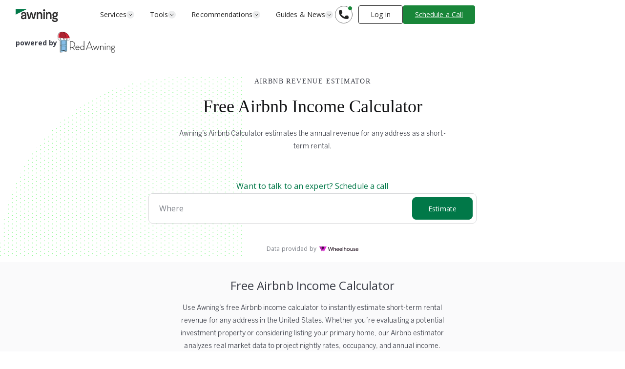

--- FILE ---
content_type: text/html; charset=utf-8
request_url: https://www.google.com/recaptcha/enterprise/anchor?ar=1&k=6LdGZJsoAAAAAIwMJHRwqiAHA6A_6ZP6bTYpbgSX&co=aHR0cHM6Ly9hd25pbmcuY29tOjQ0Mw..&hl=en&v=N67nZn4AqZkNcbeMu4prBgzg&size=invisible&badge=inline&anchor-ms=20000&execute-ms=30000&cb=m2wucr34pen9
body_size: 48858
content:
<!DOCTYPE HTML><html dir="ltr" lang="en"><head><meta http-equiv="Content-Type" content="text/html; charset=UTF-8">
<meta http-equiv="X-UA-Compatible" content="IE=edge">
<title>reCAPTCHA</title>
<style type="text/css">
/* cyrillic-ext */
@font-face {
  font-family: 'Roboto';
  font-style: normal;
  font-weight: 400;
  font-stretch: 100%;
  src: url(//fonts.gstatic.com/s/roboto/v48/KFO7CnqEu92Fr1ME7kSn66aGLdTylUAMa3GUBHMdazTgWw.woff2) format('woff2');
  unicode-range: U+0460-052F, U+1C80-1C8A, U+20B4, U+2DE0-2DFF, U+A640-A69F, U+FE2E-FE2F;
}
/* cyrillic */
@font-face {
  font-family: 'Roboto';
  font-style: normal;
  font-weight: 400;
  font-stretch: 100%;
  src: url(//fonts.gstatic.com/s/roboto/v48/KFO7CnqEu92Fr1ME7kSn66aGLdTylUAMa3iUBHMdazTgWw.woff2) format('woff2');
  unicode-range: U+0301, U+0400-045F, U+0490-0491, U+04B0-04B1, U+2116;
}
/* greek-ext */
@font-face {
  font-family: 'Roboto';
  font-style: normal;
  font-weight: 400;
  font-stretch: 100%;
  src: url(//fonts.gstatic.com/s/roboto/v48/KFO7CnqEu92Fr1ME7kSn66aGLdTylUAMa3CUBHMdazTgWw.woff2) format('woff2');
  unicode-range: U+1F00-1FFF;
}
/* greek */
@font-face {
  font-family: 'Roboto';
  font-style: normal;
  font-weight: 400;
  font-stretch: 100%;
  src: url(//fonts.gstatic.com/s/roboto/v48/KFO7CnqEu92Fr1ME7kSn66aGLdTylUAMa3-UBHMdazTgWw.woff2) format('woff2');
  unicode-range: U+0370-0377, U+037A-037F, U+0384-038A, U+038C, U+038E-03A1, U+03A3-03FF;
}
/* math */
@font-face {
  font-family: 'Roboto';
  font-style: normal;
  font-weight: 400;
  font-stretch: 100%;
  src: url(//fonts.gstatic.com/s/roboto/v48/KFO7CnqEu92Fr1ME7kSn66aGLdTylUAMawCUBHMdazTgWw.woff2) format('woff2');
  unicode-range: U+0302-0303, U+0305, U+0307-0308, U+0310, U+0312, U+0315, U+031A, U+0326-0327, U+032C, U+032F-0330, U+0332-0333, U+0338, U+033A, U+0346, U+034D, U+0391-03A1, U+03A3-03A9, U+03B1-03C9, U+03D1, U+03D5-03D6, U+03F0-03F1, U+03F4-03F5, U+2016-2017, U+2034-2038, U+203C, U+2040, U+2043, U+2047, U+2050, U+2057, U+205F, U+2070-2071, U+2074-208E, U+2090-209C, U+20D0-20DC, U+20E1, U+20E5-20EF, U+2100-2112, U+2114-2115, U+2117-2121, U+2123-214F, U+2190, U+2192, U+2194-21AE, U+21B0-21E5, U+21F1-21F2, U+21F4-2211, U+2213-2214, U+2216-22FF, U+2308-230B, U+2310, U+2319, U+231C-2321, U+2336-237A, U+237C, U+2395, U+239B-23B7, U+23D0, U+23DC-23E1, U+2474-2475, U+25AF, U+25B3, U+25B7, U+25BD, U+25C1, U+25CA, U+25CC, U+25FB, U+266D-266F, U+27C0-27FF, U+2900-2AFF, U+2B0E-2B11, U+2B30-2B4C, U+2BFE, U+3030, U+FF5B, U+FF5D, U+1D400-1D7FF, U+1EE00-1EEFF;
}
/* symbols */
@font-face {
  font-family: 'Roboto';
  font-style: normal;
  font-weight: 400;
  font-stretch: 100%;
  src: url(//fonts.gstatic.com/s/roboto/v48/KFO7CnqEu92Fr1ME7kSn66aGLdTylUAMaxKUBHMdazTgWw.woff2) format('woff2');
  unicode-range: U+0001-000C, U+000E-001F, U+007F-009F, U+20DD-20E0, U+20E2-20E4, U+2150-218F, U+2190, U+2192, U+2194-2199, U+21AF, U+21E6-21F0, U+21F3, U+2218-2219, U+2299, U+22C4-22C6, U+2300-243F, U+2440-244A, U+2460-24FF, U+25A0-27BF, U+2800-28FF, U+2921-2922, U+2981, U+29BF, U+29EB, U+2B00-2BFF, U+4DC0-4DFF, U+FFF9-FFFB, U+10140-1018E, U+10190-1019C, U+101A0, U+101D0-101FD, U+102E0-102FB, U+10E60-10E7E, U+1D2C0-1D2D3, U+1D2E0-1D37F, U+1F000-1F0FF, U+1F100-1F1AD, U+1F1E6-1F1FF, U+1F30D-1F30F, U+1F315, U+1F31C, U+1F31E, U+1F320-1F32C, U+1F336, U+1F378, U+1F37D, U+1F382, U+1F393-1F39F, U+1F3A7-1F3A8, U+1F3AC-1F3AF, U+1F3C2, U+1F3C4-1F3C6, U+1F3CA-1F3CE, U+1F3D4-1F3E0, U+1F3ED, U+1F3F1-1F3F3, U+1F3F5-1F3F7, U+1F408, U+1F415, U+1F41F, U+1F426, U+1F43F, U+1F441-1F442, U+1F444, U+1F446-1F449, U+1F44C-1F44E, U+1F453, U+1F46A, U+1F47D, U+1F4A3, U+1F4B0, U+1F4B3, U+1F4B9, U+1F4BB, U+1F4BF, U+1F4C8-1F4CB, U+1F4D6, U+1F4DA, U+1F4DF, U+1F4E3-1F4E6, U+1F4EA-1F4ED, U+1F4F7, U+1F4F9-1F4FB, U+1F4FD-1F4FE, U+1F503, U+1F507-1F50B, U+1F50D, U+1F512-1F513, U+1F53E-1F54A, U+1F54F-1F5FA, U+1F610, U+1F650-1F67F, U+1F687, U+1F68D, U+1F691, U+1F694, U+1F698, U+1F6AD, U+1F6B2, U+1F6B9-1F6BA, U+1F6BC, U+1F6C6-1F6CF, U+1F6D3-1F6D7, U+1F6E0-1F6EA, U+1F6F0-1F6F3, U+1F6F7-1F6FC, U+1F700-1F7FF, U+1F800-1F80B, U+1F810-1F847, U+1F850-1F859, U+1F860-1F887, U+1F890-1F8AD, U+1F8B0-1F8BB, U+1F8C0-1F8C1, U+1F900-1F90B, U+1F93B, U+1F946, U+1F984, U+1F996, U+1F9E9, U+1FA00-1FA6F, U+1FA70-1FA7C, U+1FA80-1FA89, U+1FA8F-1FAC6, U+1FACE-1FADC, U+1FADF-1FAE9, U+1FAF0-1FAF8, U+1FB00-1FBFF;
}
/* vietnamese */
@font-face {
  font-family: 'Roboto';
  font-style: normal;
  font-weight: 400;
  font-stretch: 100%;
  src: url(//fonts.gstatic.com/s/roboto/v48/KFO7CnqEu92Fr1ME7kSn66aGLdTylUAMa3OUBHMdazTgWw.woff2) format('woff2');
  unicode-range: U+0102-0103, U+0110-0111, U+0128-0129, U+0168-0169, U+01A0-01A1, U+01AF-01B0, U+0300-0301, U+0303-0304, U+0308-0309, U+0323, U+0329, U+1EA0-1EF9, U+20AB;
}
/* latin-ext */
@font-face {
  font-family: 'Roboto';
  font-style: normal;
  font-weight: 400;
  font-stretch: 100%;
  src: url(//fonts.gstatic.com/s/roboto/v48/KFO7CnqEu92Fr1ME7kSn66aGLdTylUAMa3KUBHMdazTgWw.woff2) format('woff2');
  unicode-range: U+0100-02BA, U+02BD-02C5, U+02C7-02CC, U+02CE-02D7, U+02DD-02FF, U+0304, U+0308, U+0329, U+1D00-1DBF, U+1E00-1E9F, U+1EF2-1EFF, U+2020, U+20A0-20AB, U+20AD-20C0, U+2113, U+2C60-2C7F, U+A720-A7FF;
}
/* latin */
@font-face {
  font-family: 'Roboto';
  font-style: normal;
  font-weight: 400;
  font-stretch: 100%;
  src: url(//fonts.gstatic.com/s/roboto/v48/KFO7CnqEu92Fr1ME7kSn66aGLdTylUAMa3yUBHMdazQ.woff2) format('woff2');
  unicode-range: U+0000-00FF, U+0131, U+0152-0153, U+02BB-02BC, U+02C6, U+02DA, U+02DC, U+0304, U+0308, U+0329, U+2000-206F, U+20AC, U+2122, U+2191, U+2193, U+2212, U+2215, U+FEFF, U+FFFD;
}
/* cyrillic-ext */
@font-face {
  font-family: 'Roboto';
  font-style: normal;
  font-weight: 500;
  font-stretch: 100%;
  src: url(//fonts.gstatic.com/s/roboto/v48/KFO7CnqEu92Fr1ME7kSn66aGLdTylUAMa3GUBHMdazTgWw.woff2) format('woff2');
  unicode-range: U+0460-052F, U+1C80-1C8A, U+20B4, U+2DE0-2DFF, U+A640-A69F, U+FE2E-FE2F;
}
/* cyrillic */
@font-face {
  font-family: 'Roboto';
  font-style: normal;
  font-weight: 500;
  font-stretch: 100%;
  src: url(//fonts.gstatic.com/s/roboto/v48/KFO7CnqEu92Fr1ME7kSn66aGLdTylUAMa3iUBHMdazTgWw.woff2) format('woff2');
  unicode-range: U+0301, U+0400-045F, U+0490-0491, U+04B0-04B1, U+2116;
}
/* greek-ext */
@font-face {
  font-family: 'Roboto';
  font-style: normal;
  font-weight: 500;
  font-stretch: 100%;
  src: url(//fonts.gstatic.com/s/roboto/v48/KFO7CnqEu92Fr1ME7kSn66aGLdTylUAMa3CUBHMdazTgWw.woff2) format('woff2');
  unicode-range: U+1F00-1FFF;
}
/* greek */
@font-face {
  font-family: 'Roboto';
  font-style: normal;
  font-weight: 500;
  font-stretch: 100%;
  src: url(//fonts.gstatic.com/s/roboto/v48/KFO7CnqEu92Fr1ME7kSn66aGLdTylUAMa3-UBHMdazTgWw.woff2) format('woff2');
  unicode-range: U+0370-0377, U+037A-037F, U+0384-038A, U+038C, U+038E-03A1, U+03A3-03FF;
}
/* math */
@font-face {
  font-family: 'Roboto';
  font-style: normal;
  font-weight: 500;
  font-stretch: 100%;
  src: url(//fonts.gstatic.com/s/roboto/v48/KFO7CnqEu92Fr1ME7kSn66aGLdTylUAMawCUBHMdazTgWw.woff2) format('woff2');
  unicode-range: U+0302-0303, U+0305, U+0307-0308, U+0310, U+0312, U+0315, U+031A, U+0326-0327, U+032C, U+032F-0330, U+0332-0333, U+0338, U+033A, U+0346, U+034D, U+0391-03A1, U+03A3-03A9, U+03B1-03C9, U+03D1, U+03D5-03D6, U+03F0-03F1, U+03F4-03F5, U+2016-2017, U+2034-2038, U+203C, U+2040, U+2043, U+2047, U+2050, U+2057, U+205F, U+2070-2071, U+2074-208E, U+2090-209C, U+20D0-20DC, U+20E1, U+20E5-20EF, U+2100-2112, U+2114-2115, U+2117-2121, U+2123-214F, U+2190, U+2192, U+2194-21AE, U+21B0-21E5, U+21F1-21F2, U+21F4-2211, U+2213-2214, U+2216-22FF, U+2308-230B, U+2310, U+2319, U+231C-2321, U+2336-237A, U+237C, U+2395, U+239B-23B7, U+23D0, U+23DC-23E1, U+2474-2475, U+25AF, U+25B3, U+25B7, U+25BD, U+25C1, U+25CA, U+25CC, U+25FB, U+266D-266F, U+27C0-27FF, U+2900-2AFF, U+2B0E-2B11, U+2B30-2B4C, U+2BFE, U+3030, U+FF5B, U+FF5D, U+1D400-1D7FF, U+1EE00-1EEFF;
}
/* symbols */
@font-face {
  font-family: 'Roboto';
  font-style: normal;
  font-weight: 500;
  font-stretch: 100%;
  src: url(//fonts.gstatic.com/s/roboto/v48/KFO7CnqEu92Fr1ME7kSn66aGLdTylUAMaxKUBHMdazTgWw.woff2) format('woff2');
  unicode-range: U+0001-000C, U+000E-001F, U+007F-009F, U+20DD-20E0, U+20E2-20E4, U+2150-218F, U+2190, U+2192, U+2194-2199, U+21AF, U+21E6-21F0, U+21F3, U+2218-2219, U+2299, U+22C4-22C6, U+2300-243F, U+2440-244A, U+2460-24FF, U+25A0-27BF, U+2800-28FF, U+2921-2922, U+2981, U+29BF, U+29EB, U+2B00-2BFF, U+4DC0-4DFF, U+FFF9-FFFB, U+10140-1018E, U+10190-1019C, U+101A0, U+101D0-101FD, U+102E0-102FB, U+10E60-10E7E, U+1D2C0-1D2D3, U+1D2E0-1D37F, U+1F000-1F0FF, U+1F100-1F1AD, U+1F1E6-1F1FF, U+1F30D-1F30F, U+1F315, U+1F31C, U+1F31E, U+1F320-1F32C, U+1F336, U+1F378, U+1F37D, U+1F382, U+1F393-1F39F, U+1F3A7-1F3A8, U+1F3AC-1F3AF, U+1F3C2, U+1F3C4-1F3C6, U+1F3CA-1F3CE, U+1F3D4-1F3E0, U+1F3ED, U+1F3F1-1F3F3, U+1F3F5-1F3F7, U+1F408, U+1F415, U+1F41F, U+1F426, U+1F43F, U+1F441-1F442, U+1F444, U+1F446-1F449, U+1F44C-1F44E, U+1F453, U+1F46A, U+1F47D, U+1F4A3, U+1F4B0, U+1F4B3, U+1F4B9, U+1F4BB, U+1F4BF, U+1F4C8-1F4CB, U+1F4D6, U+1F4DA, U+1F4DF, U+1F4E3-1F4E6, U+1F4EA-1F4ED, U+1F4F7, U+1F4F9-1F4FB, U+1F4FD-1F4FE, U+1F503, U+1F507-1F50B, U+1F50D, U+1F512-1F513, U+1F53E-1F54A, U+1F54F-1F5FA, U+1F610, U+1F650-1F67F, U+1F687, U+1F68D, U+1F691, U+1F694, U+1F698, U+1F6AD, U+1F6B2, U+1F6B9-1F6BA, U+1F6BC, U+1F6C6-1F6CF, U+1F6D3-1F6D7, U+1F6E0-1F6EA, U+1F6F0-1F6F3, U+1F6F7-1F6FC, U+1F700-1F7FF, U+1F800-1F80B, U+1F810-1F847, U+1F850-1F859, U+1F860-1F887, U+1F890-1F8AD, U+1F8B0-1F8BB, U+1F8C0-1F8C1, U+1F900-1F90B, U+1F93B, U+1F946, U+1F984, U+1F996, U+1F9E9, U+1FA00-1FA6F, U+1FA70-1FA7C, U+1FA80-1FA89, U+1FA8F-1FAC6, U+1FACE-1FADC, U+1FADF-1FAE9, U+1FAF0-1FAF8, U+1FB00-1FBFF;
}
/* vietnamese */
@font-face {
  font-family: 'Roboto';
  font-style: normal;
  font-weight: 500;
  font-stretch: 100%;
  src: url(//fonts.gstatic.com/s/roboto/v48/KFO7CnqEu92Fr1ME7kSn66aGLdTylUAMa3OUBHMdazTgWw.woff2) format('woff2');
  unicode-range: U+0102-0103, U+0110-0111, U+0128-0129, U+0168-0169, U+01A0-01A1, U+01AF-01B0, U+0300-0301, U+0303-0304, U+0308-0309, U+0323, U+0329, U+1EA0-1EF9, U+20AB;
}
/* latin-ext */
@font-face {
  font-family: 'Roboto';
  font-style: normal;
  font-weight: 500;
  font-stretch: 100%;
  src: url(//fonts.gstatic.com/s/roboto/v48/KFO7CnqEu92Fr1ME7kSn66aGLdTylUAMa3KUBHMdazTgWw.woff2) format('woff2');
  unicode-range: U+0100-02BA, U+02BD-02C5, U+02C7-02CC, U+02CE-02D7, U+02DD-02FF, U+0304, U+0308, U+0329, U+1D00-1DBF, U+1E00-1E9F, U+1EF2-1EFF, U+2020, U+20A0-20AB, U+20AD-20C0, U+2113, U+2C60-2C7F, U+A720-A7FF;
}
/* latin */
@font-face {
  font-family: 'Roboto';
  font-style: normal;
  font-weight: 500;
  font-stretch: 100%;
  src: url(//fonts.gstatic.com/s/roboto/v48/KFO7CnqEu92Fr1ME7kSn66aGLdTylUAMa3yUBHMdazQ.woff2) format('woff2');
  unicode-range: U+0000-00FF, U+0131, U+0152-0153, U+02BB-02BC, U+02C6, U+02DA, U+02DC, U+0304, U+0308, U+0329, U+2000-206F, U+20AC, U+2122, U+2191, U+2193, U+2212, U+2215, U+FEFF, U+FFFD;
}
/* cyrillic-ext */
@font-face {
  font-family: 'Roboto';
  font-style: normal;
  font-weight: 900;
  font-stretch: 100%;
  src: url(//fonts.gstatic.com/s/roboto/v48/KFO7CnqEu92Fr1ME7kSn66aGLdTylUAMa3GUBHMdazTgWw.woff2) format('woff2');
  unicode-range: U+0460-052F, U+1C80-1C8A, U+20B4, U+2DE0-2DFF, U+A640-A69F, U+FE2E-FE2F;
}
/* cyrillic */
@font-face {
  font-family: 'Roboto';
  font-style: normal;
  font-weight: 900;
  font-stretch: 100%;
  src: url(//fonts.gstatic.com/s/roboto/v48/KFO7CnqEu92Fr1ME7kSn66aGLdTylUAMa3iUBHMdazTgWw.woff2) format('woff2');
  unicode-range: U+0301, U+0400-045F, U+0490-0491, U+04B0-04B1, U+2116;
}
/* greek-ext */
@font-face {
  font-family: 'Roboto';
  font-style: normal;
  font-weight: 900;
  font-stretch: 100%;
  src: url(//fonts.gstatic.com/s/roboto/v48/KFO7CnqEu92Fr1ME7kSn66aGLdTylUAMa3CUBHMdazTgWw.woff2) format('woff2');
  unicode-range: U+1F00-1FFF;
}
/* greek */
@font-face {
  font-family: 'Roboto';
  font-style: normal;
  font-weight: 900;
  font-stretch: 100%;
  src: url(//fonts.gstatic.com/s/roboto/v48/KFO7CnqEu92Fr1ME7kSn66aGLdTylUAMa3-UBHMdazTgWw.woff2) format('woff2');
  unicode-range: U+0370-0377, U+037A-037F, U+0384-038A, U+038C, U+038E-03A1, U+03A3-03FF;
}
/* math */
@font-face {
  font-family: 'Roboto';
  font-style: normal;
  font-weight: 900;
  font-stretch: 100%;
  src: url(//fonts.gstatic.com/s/roboto/v48/KFO7CnqEu92Fr1ME7kSn66aGLdTylUAMawCUBHMdazTgWw.woff2) format('woff2');
  unicode-range: U+0302-0303, U+0305, U+0307-0308, U+0310, U+0312, U+0315, U+031A, U+0326-0327, U+032C, U+032F-0330, U+0332-0333, U+0338, U+033A, U+0346, U+034D, U+0391-03A1, U+03A3-03A9, U+03B1-03C9, U+03D1, U+03D5-03D6, U+03F0-03F1, U+03F4-03F5, U+2016-2017, U+2034-2038, U+203C, U+2040, U+2043, U+2047, U+2050, U+2057, U+205F, U+2070-2071, U+2074-208E, U+2090-209C, U+20D0-20DC, U+20E1, U+20E5-20EF, U+2100-2112, U+2114-2115, U+2117-2121, U+2123-214F, U+2190, U+2192, U+2194-21AE, U+21B0-21E5, U+21F1-21F2, U+21F4-2211, U+2213-2214, U+2216-22FF, U+2308-230B, U+2310, U+2319, U+231C-2321, U+2336-237A, U+237C, U+2395, U+239B-23B7, U+23D0, U+23DC-23E1, U+2474-2475, U+25AF, U+25B3, U+25B7, U+25BD, U+25C1, U+25CA, U+25CC, U+25FB, U+266D-266F, U+27C0-27FF, U+2900-2AFF, U+2B0E-2B11, U+2B30-2B4C, U+2BFE, U+3030, U+FF5B, U+FF5D, U+1D400-1D7FF, U+1EE00-1EEFF;
}
/* symbols */
@font-face {
  font-family: 'Roboto';
  font-style: normal;
  font-weight: 900;
  font-stretch: 100%;
  src: url(//fonts.gstatic.com/s/roboto/v48/KFO7CnqEu92Fr1ME7kSn66aGLdTylUAMaxKUBHMdazTgWw.woff2) format('woff2');
  unicode-range: U+0001-000C, U+000E-001F, U+007F-009F, U+20DD-20E0, U+20E2-20E4, U+2150-218F, U+2190, U+2192, U+2194-2199, U+21AF, U+21E6-21F0, U+21F3, U+2218-2219, U+2299, U+22C4-22C6, U+2300-243F, U+2440-244A, U+2460-24FF, U+25A0-27BF, U+2800-28FF, U+2921-2922, U+2981, U+29BF, U+29EB, U+2B00-2BFF, U+4DC0-4DFF, U+FFF9-FFFB, U+10140-1018E, U+10190-1019C, U+101A0, U+101D0-101FD, U+102E0-102FB, U+10E60-10E7E, U+1D2C0-1D2D3, U+1D2E0-1D37F, U+1F000-1F0FF, U+1F100-1F1AD, U+1F1E6-1F1FF, U+1F30D-1F30F, U+1F315, U+1F31C, U+1F31E, U+1F320-1F32C, U+1F336, U+1F378, U+1F37D, U+1F382, U+1F393-1F39F, U+1F3A7-1F3A8, U+1F3AC-1F3AF, U+1F3C2, U+1F3C4-1F3C6, U+1F3CA-1F3CE, U+1F3D4-1F3E0, U+1F3ED, U+1F3F1-1F3F3, U+1F3F5-1F3F7, U+1F408, U+1F415, U+1F41F, U+1F426, U+1F43F, U+1F441-1F442, U+1F444, U+1F446-1F449, U+1F44C-1F44E, U+1F453, U+1F46A, U+1F47D, U+1F4A3, U+1F4B0, U+1F4B3, U+1F4B9, U+1F4BB, U+1F4BF, U+1F4C8-1F4CB, U+1F4D6, U+1F4DA, U+1F4DF, U+1F4E3-1F4E6, U+1F4EA-1F4ED, U+1F4F7, U+1F4F9-1F4FB, U+1F4FD-1F4FE, U+1F503, U+1F507-1F50B, U+1F50D, U+1F512-1F513, U+1F53E-1F54A, U+1F54F-1F5FA, U+1F610, U+1F650-1F67F, U+1F687, U+1F68D, U+1F691, U+1F694, U+1F698, U+1F6AD, U+1F6B2, U+1F6B9-1F6BA, U+1F6BC, U+1F6C6-1F6CF, U+1F6D3-1F6D7, U+1F6E0-1F6EA, U+1F6F0-1F6F3, U+1F6F7-1F6FC, U+1F700-1F7FF, U+1F800-1F80B, U+1F810-1F847, U+1F850-1F859, U+1F860-1F887, U+1F890-1F8AD, U+1F8B0-1F8BB, U+1F8C0-1F8C1, U+1F900-1F90B, U+1F93B, U+1F946, U+1F984, U+1F996, U+1F9E9, U+1FA00-1FA6F, U+1FA70-1FA7C, U+1FA80-1FA89, U+1FA8F-1FAC6, U+1FACE-1FADC, U+1FADF-1FAE9, U+1FAF0-1FAF8, U+1FB00-1FBFF;
}
/* vietnamese */
@font-face {
  font-family: 'Roboto';
  font-style: normal;
  font-weight: 900;
  font-stretch: 100%;
  src: url(//fonts.gstatic.com/s/roboto/v48/KFO7CnqEu92Fr1ME7kSn66aGLdTylUAMa3OUBHMdazTgWw.woff2) format('woff2');
  unicode-range: U+0102-0103, U+0110-0111, U+0128-0129, U+0168-0169, U+01A0-01A1, U+01AF-01B0, U+0300-0301, U+0303-0304, U+0308-0309, U+0323, U+0329, U+1EA0-1EF9, U+20AB;
}
/* latin-ext */
@font-face {
  font-family: 'Roboto';
  font-style: normal;
  font-weight: 900;
  font-stretch: 100%;
  src: url(//fonts.gstatic.com/s/roboto/v48/KFO7CnqEu92Fr1ME7kSn66aGLdTylUAMa3KUBHMdazTgWw.woff2) format('woff2');
  unicode-range: U+0100-02BA, U+02BD-02C5, U+02C7-02CC, U+02CE-02D7, U+02DD-02FF, U+0304, U+0308, U+0329, U+1D00-1DBF, U+1E00-1E9F, U+1EF2-1EFF, U+2020, U+20A0-20AB, U+20AD-20C0, U+2113, U+2C60-2C7F, U+A720-A7FF;
}
/* latin */
@font-face {
  font-family: 'Roboto';
  font-style: normal;
  font-weight: 900;
  font-stretch: 100%;
  src: url(//fonts.gstatic.com/s/roboto/v48/KFO7CnqEu92Fr1ME7kSn66aGLdTylUAMa3yUBHMdazQ.woff2) format('woff2');
  unicode-range: U+0000-00FF, U+0131, U+0152-0153, U+02BB-02BC, U+02C6, U+02DA, U+02DC, U+0304, U+0308, U+0329, U+2000-206F, U+20AC, U+2122, U+2191, U+2193, U+2212, U+2215, U+FEFF, U+FFFD;
}

</style>
<link rel="stylesheet" type="text/css" href="https://www.gstatic.com/recaptcha/releases/N67nZn4AqZkNcbeMu4prBgzg/styles__ltr.css">
<script nonce="p08HKVM2A1Co-BB_oBVnSg" type="text/javascript">window['__recaptcha_api'] = 'https://www.google.com/recaptcha/enterprise/';</script>
<script type="text/javascript" src="https://www.gstatic.com/recaptcha/releases/N67nZn4AqZkNcbeMu4prBgzg/recaptcha__en.js" nonce="p08HKVM2A1Co-BB_oBVnSg">
      
    </script></head>
<body><div id="rc-anchor-alert" class="rc-anchor-alert">This reCAPTCHA is for testing purposes only. Please report to the site admin if you are seeing this.</div>
<input type="hidden" id="recaptcha-token" value="[base64]">
<script type="text/javascript" nonce="p08HKVM2A1Co-BB_oBVnSg">
      recaptcha.anchor.Main.init("[\x22ainput\x22,[\x22bgdata\x22,\x22\x22,\[base64]/[base64]/[base64]/ZyhXLGgpOnEoW04sMjEsbF0sVywwKSxoKSxmYWxzZSxmYWxzZSl9Y2F0Y2goayl7RygzNTgsVyk/[base64]/[base64]/[base64]/[base64]/[base64]/[base64]/[base64]/bmV3IEJbT10oRFswXSk6dz09Mj9uZXcgQltPXShEWzBdLERbMV0pOnc9PTM/bmV3IEJbT10oRFswXSxEWzFdLERbMl0pOnc9PTQ/[base64]/[base64]/[base64]/[base64]/[base64]\\u003d\x22,\[base64]\x22,\x22Zgliw6ZELmHCm8OuFcOHwqzDpcKMw5/Dox4Cw5vCs8KSwpILw6jChyjCm8OIwrPCkMKDwqcpMSXCsFViasOuUsKwaMKCG8OeXsO7w6ZQEAXDssKGbMOWZhF3A8Kgw6YLw63Ch8Kawqcww5zDo8O7w7/DsF1sQzRgVDxuKy7Dl8Oww7DCrcO8ZSxEACXCnsKGKmV5w75ZdGJYw7QHQy9YFMKHw7/CoikzaMOmS8OxY8K2w6tLw7PDrSR6w5vDpsO0ccKWFcKCGcO/wpwDfyDCk0LCgMKnVMOmOxvDlW0ANC1KwoQww6TDq8Kpw7tzeMOAwqhzw7rCihZFwq7DkDTDt8ObGR1Lwqp4EU5ww4jCk2vDtcKqOcKfWD03dMOxwpfCgwrCpMK+RMKFwpXCgEzDrmsYMsKiEUTCl8KgwrcAwrLDrFLDsk90w4FpbiTDtMKdHsOzw7/[base64]/DlMObw6IfdSjCkWHCmXQHwq9XdcKZB8KvFV7Dv8KZwrgawqZRdFXCo0PCs8K8GyhoAQwrKk3ClMKwwqQ5w5rCpMK5wpwgPzczP2MWY8O1KcOCw515UsKww7kYwpZhw7nDiTvDgArCgsKvbX0sw7/[base64]/wpcqUGRhw7I6wq7CqMO/w61zB8KPSsODDMKVA1fChUXDuwMtw6/CnMOzbi0UQmrDoSggL3vCkMKYT2bDsDnDlVXCgmoNw6RwbD/Ct8O5WcKNw5nCtMK1w5XCvXU/JMKlbSHDocKYw7XCjyHCvRDClsOyb8O9VcKNw4FLwr/[base64]/DlMK/FnAPw4HCi8KTw7wrZTxsdG7CjRFJw5vCnMKqdUTCpENcGTDDs3rDkcKAFylKG1DDumR0w54qwojCuMOzwpXDn0vDhcKiNsOVw5HCuTh8wpTChnrDm24OSAjDsS1XwoEzMsOSw5MIw7pywooTw5hpw5IWO8Ktw44/w7jDnGIePybCscKoG8OGH8Oqw6YiEcOJTBTCp34YwpXCmwXCrE49w7cHw5M9NC8pISnDqg/DrsOINcORWzfDi8K9wpEzXwF+w5HCksK3dxrCkQdgw7zDvcKJwpbCtMKoWsKweHNAcT5vwqRTwpdIw7ZbwrDDvnzDt1/Dkhlww7vDjA09w4EyVGRrw4nComHDncKzNRxrPUbCkmXCncK7NwTDh8Omw79kaQM3woQpY8O5OcKHwrV6w5AmccOsQcKqwrNRw6zCoFLCrMKBwqASYsKJw65OYmfCiHNABcKucMO4DMO2Z8KdQkfDjSDDunrDhl/DnCDDvsOow7BswoZ6wqPCq8Kgw6XCql9qw5AgXcOIwqjDt8OrwobCliQNXsK2bsKcw5kYCC3DuMOuwqY/DsKUecOJL0HDocO4w6p2BRNNBSvDm3zDhMKlZRfDhHIrw4fCpAbCiRnDlsK/DAjDjGLCtsOIZ3QEwr54wo5AbsOtPQQJw4/CtyTCu8KAMwzCmFzCoGsFwp3DnxfCgcOhwprDvjBZTsOmTMKTwqg0U8Kiw61BSsOVworDpxhZTn4fBmrCqBRpwplDfHowagA9w5IxwpXDth9wAsOTawHDiRrCkVjDosK1b8K6w69EfycYwpgyXBcZbMOgSUsjwo/DtwBZwrUpZ8KXNwsMMsOOw53DosOnwpfDnMO9csOUw5QkB8KcwpXDlsOwwpXDg2kiW17DiE0nwrnCtWzDsXQLwpktFMObwp/DgcOLw5LCisOWOCbDgSw5w7fDsMOjdMKxw7YKw4fDnk3DnhHDnUDDkURVAcKPTi/DsXB2wo/DjiMewqxDwpgoLRrCg8OTIsK4DsKabMKOP8K5N8OiAx1wHsOdTsOybhhGw5DClyXCsFvCvmLCo27Dl0t2w5gBGMOqYlQlwr3DjwVTBGDCrHEPwoTDv0PDt8Kfw6HCjm0Lw6bCgQ45wpLCicOWwq7DkMKuDG3ClsKAJhwuwqMSwoNswojDqWbCmA/[base64]/[base64]/CqRvDq8OtPMKkwq5TwqPChsOLwq7Dgj4PI1XDt20twq/CiMO9XMOiwovDhS7Cl8K4wrfDtcKfL2/CtcOoDxokw6kfLkTCkcOxw6DDpcOLP3xvw4IoworDhXVQw5NsSUTCiCp4w6PDg03DtinDrsK1YgTCq8KAwovDnsKGw45yQCoqw5IEC8ODSMOaCUjClsKWwoHCk8OMA8Okwrp+A8Oqw4fCi8KFw64qJcKzR8OdfQHCvcOvwp0/[base64]/DiMK7w5Mpwp3DlGnClsK/w7TCtAvDtcKdTcOew68HAmrCo8O2EDV3woY6w63ChsK2wrzDiMOYbcOhw4NlQmHDn8OiVsO5QcOwasKow73CiTTDl8KTw4fCmQpsEFEsw4VicSjCp8KtN1dlRXxEwrQHw47CkcOwBjHCm8OoODvDvMO+w6/CqVnCgsKaQcKpU8OvwoVhwokpw5HDk2HCmnrCtsOMw5toRStRBcKOw4bDsHvDk8KwIC/DvncWwqfCvMOhwq4TwrrCpMOvwpHDjB7DtHc4d0PCngI+LcKVCMO4w7YYSMK9U8OtBFt7w7PCrcOcPhHCisKwwoghXy3DvsOuw4YlwqYjNsOdK8K5ODfCoV5MM8Klw6vDqh9aX8OvAMOUw6suZMODwpMSBFoKwqgsOGrCtsOWw7hqehTDul9VYDbDqikJIsONwo/CsyICw4PDlMKlwoEVBsKiw4nDgcOPSMOSw5fDnwvDkSsFXsOJwrE9w6xCMcKJwr8MZ8OFw6HCnypSFBTCt3odSCpww6jCvSLDmMKJw7vCpm19DsOceATCkgzDtCnDgRrDpgzDicK6wqjDpw95wpRPLsOYwr/[base64]/RXA1w43DgybChMKFMcKiw659wrPCs8Ouw54vwq3ChEAbO8KDw7YVCHkRb303aHQpVsO4w7dZeSXDqVzCrScVNU/[base64]/Cq8KeQMOZS8KoCkvCicO7SsO7dMKnIsONw5jDpz7DinUUccOiwq3CgxnDrSlOwpjDpMOBw4LCmMKmJHDCgsKQwqwKwoDCr8KVw7jDsV3DtsK3wqrDvljChcKPw6HCuVzDqsKxYDnDsMKJwqnDgGbDmBfDmy4pw6Q/FsKLQ8OQwqfCmhLCgsOqw7AITMK5wrvChMKzbn4TwqLDqGjCqsKGwr9qwpc/[base64]/[base64]/DlMOwQErCn217w5kFwrbCm1dewqFSwqoVHmzDvnUuLmVow7bDmMKcDMOpNw/[base64]/DkcKqDcOJc8OrwonCtznCtyNMA27Ct8KAWMOzwrHChAjDocKBw5p+w5XCtErChG/CtMOifMObw48besOQwo7Dg8OXw5AAwrfDpGjCvwJEYgYeM1I2eMOIXkfCqC7DgMOCwojDosO1w7kDw4jCrypMwoRGwqTDrMKdbjMXN8K4ZsO0XMOUwpnDtcOrw6bCi1/[base64]/[base64]/Dql4qwqrCljspMAHDvsKNw6wKw7Y2MTnCrTFcwqvCqiViCmzChMO1w5LDpWwTZ8KCwoYCwoDDh8KLwoTCp8O5F8KTwpUmDsOfVcKjTsONOnUtwrbClMKmMsKMYhpBUMOyMR/DssOMw6ILcz/Dt3fCkB7DvMK7wojDtAfCpjfCosODwqU/w5hEwqQjwpzCt8K7wo7CmQxzw4hxWE3DhsKwwp9DYVsdUmlFYnjCq8KKAnMWXgoTZMKbL8KPUMKXRkzCicK4CVPDgMKpO8OAw5vDlCAtBzIdwrsCVMO4wrzCuAVlFcKseS/DncOBwrBYw7JnB8OXEwrCoBDDlTkSw794w43DrcKVwpbDh15OMwdGXsOVOMOuJMOlw7/DhSETwrjCmsONKgZmfcKjSMOgwrrCosO+CF3CtsKAw5YZwoNyAXzCt8KrYwbDvWpWwpHCmsKoUsKnwovClU4dw53DhMKLBMOaCcKYwp4oCHjCnQg9VEVHw4LCnikaOMKRw43ChGbDncOXwrMRLA3CrnnCisO6wpBrH1t3wqsxTGHCrU/[base64]/w58pKcKDw5UFw6BVB8KRw5bCni7Cs1k4wofDvcOWOSzDqcKyw7hxP8O0Aj3DiGTDk8OSw6PDqQ3CgsKhfgvDtDrDmjYycsKIwrwIw6Ijw7gYwoV8wq4WbWE2IV1LV8Kvw6LDlsOvQX/CllvCoMO4w7FxwpvCicKJIR/[base64]/CjT4Aw4bDpEs1f8O2woXDjF4POTMvw6/CvMOfTTAfPMO5O8Kuw7vCgXvDiMOkNMODw5ZXw5bCi8KXw6fDokLDql3Du8OZwprCokzCozfCg8KCw7kVw79JwqNWVTklw4nCgMKrw7YSwpTDlcKqdsOywoxCLMOxw5YvPVLClX5Uw7dhw40Bw7E6w5HChsOxJF/CjU/Dvw/CiRnDhMKJwq7DicOIYsO0WsOCan5Vw59ww7bCgXjDgMOhOcO0w6t+wpbDnkZBbyXDlxfCrnh0wq7DuW0yIDXDv8KHcRFJw6B/[base64]/[base64]/K8OZwofDmFI+OcOlwoLDqcO0QW1Ww77CqsOJw4R1MMOTw5PCrGYcSXXCuA7Ds8Olwo04w4jDlMOCwpnDhTPCr17DoB7Cl8OMwq1UwrlJHsKJw7F0Qjhua8KmHzQwP8Kuw5EVw6/Cn1DDiXHDnCnCk8O1wpDCpFTDkMKMwqHDtEjDgsOow7jCqzomw7cHw4hVw6k4U1gFR8KIw4ALwpDDmsO7wq3DjcKXYzjCp8K7ZVUYRcKoecO2e8KWw7l6O8KmwpUrDz/[base64]/w5fCiMO0HkPCs8OVw5HDixRCD18Zw4ZyNGTCmTA0wozCicOjwobDlyfCpcOGdHXChlDCg09bFQgcw5ojacOYBsKjw6HDoBbDqU3DlAV/dydGwro4I8Kzwqdzw5V5QlRLKsOQYlDCvsOOWAAwworDnW3DoEzDgirCkkp/[base64]/w4B5w7bDhkXDmcKUeMKVw4TDq8KRw5/DtlB9dXdqw4hbK8ONw6QrIBHDuBXCj8OWw5jDp8KbwofCnMK8L2TDr8K9w6LDjF3CosObLl3ClcOdwoHDhnrCrhYowrcTw5fDocOTYGFAL3/Ci8O+wqPDncKYVsO+b8OVAcKaWMKfPcOvVgDCuCN+HcKXwp3ChsKkwqfChH45D8KIwobDv8KgXxUKwoPDhsO7GFPCpzIhazfCnAIHasOsURjDmC91eVPCjcKVWhjCqmMbwrFTMMOhc8KRw7/DlMO6wqNZwpjCuz/CscK9wrrCq1o0w6nCssKkwqgZwrxdJ8ORw4QvD8OBDE8KwpXCv8K1w4pLwoVnwpbDiMKbGMOKPMOTMMKiLcKmw58NFA/Dsm3DtsK8w6EjLMK5XcKdeDfDmcKPw40BwoHCpkfDpl/CjcOGw5pXw6MgesK+wqLDiMOxWMKvNcOpwozDkzcow6dLTzpNwrU0wqJQwrspQBYSwqvCvQ8cZcKSw5lDw7vDsRrCsQlyZnzDh2DDisOVwqRTw5XCkAvDqcKjwo3CisO1aC9BwrLCi8O4VsOhw63DhA7CmV3Dj8KMw4nDmMKJKULDiFDCgl/DrsO9GMODUkxdZ3kcwovDpysYw7jDmcOkYsOrwpjDn0l5wrlUcsK4wqMHPClVEi3CpybCpk13csK5w6l7b8OFwoMtQBDCkm4pw7/DpcKJA8K+W8KMGMO2wpbCm8KowrtNwp5+WsOxb27DoGxywrnDhQzDsxEmw44YGcOWwpBiwp7DgMOlwqBVbBYOwqfCocOBanrCrMKIT8OZwqw/w5k3LMOEB8KkIcKuw6cbXcOmEi3CjXMcXAokw5TDrkkNwrnDucKlY8KNa8OSwqXDo8KkGHPDj8K9O3g1w5TDrMOPKMOTK1LCk8KzWxbDvMKvwqRlwpFqwqfDncOQbXVpcMOFd1/CpXIhA8KaTxPCrsKLw708ZCrDnF7CtXbCrTHDtzAmw5Naw47Cj0zCohFxUcOfZigOw6PCpMK4L1HCnBDDu8OSw6Mgwr4pw7EiaFTCgjbCpMKNw7diwrciaX86w7RHZMK/TsO3eMORwq1gw7/[base64]/DjHxNYDBhCGvCh8OVR8KRfE3CqcO2w4VRIwQjC8O8wok4UXkwwqR3EMKBwrgzFSbCg2/CssK/w4V6SsKGbcOQwpzCqsKgwo44DMKiTsOhecOHw6YURMKICjR9EMK+MU/DksK9w5YAFcK6eHvDhsK1wo7CsMKUwrdiVHZUMQwJwr3CtVETw5Q5OXnDuDbCnMKDMcOfw5TDrjlGY0HCm3zDll3Dh8OiPsKKw5DCvhbCjCnDmcO3YkE5a8OQNcK4bEgECwZywrPChHV2w7jCk8K/wpYcw5/[base64]/CoBXDrXR1wpswUC8MwojDuMOPw7XDrMKxKmrDqEZbwptxwp9sV8KmCwPCtlEFVMOaPsKCw6rDkMKOeU1vGcKGFEB+w4rCqWAyPm4JYlN7MmIYTMKSXMKiwpcOA8OuDcOKMMKrJsOWKMOefsKPFcOGwqokwrsGVMOWw6FcVycCBUFEZ8OGeG5xJW1FwrrDicO/w6Nuw6Jiw64IwrBlFAt5bVHClsKGw7IcG2DDjsOTe8K4w4bDt8OvQsKGbjDDvmPCtg4HwqHDgcOZXG3CqMOAf8KBwognwrPCqC0Jw6pxAmIiwpjDiFrCpcOZPcOQw7TDt8OswrPDtzjDg8KyC8Ktw6E5w7bDgcKJw4nDh8K0ccKZAG9jScOqGHfDp0vCosK1acOBwo/DosOjPhgywo/DksOpw7QDw7vDuy/DlcOpw77DkcOFw4XCtMK0w4hpAH4DL1zDom80w6xwwr9AFnp4JBbDvsOew43DqV/Co8KrFAHCn0XCqMKAK8OVKmrCtMOvNsKswppJInN1NcK/wpNOwqTDtjtww7nCqMKvFcOKwrAZwodFHcOHCgfDisOkIMKIMANhwpbCj8KiAsKQw4kKwr1eSR5Yw4jDphgFIsOYJ8KQa3MUw4gRw6jCtcO7OMKzw6N5O8ONAsObRXxTw5/CgMKSKMKrDcKWdsO/VMKWSsKlHEovCMKAwqstwqrCm8OJw7BPCCXChMOswp3CpB1cOikSwrHCuGgHw4nDt0rDksK3wrwDXjjCucO8BRHDvsKJYQvCpTHCt2U1bcKHw4fDmMKrwqtdcsKUfcO7w44zw5DCnzgHNMOTQMK/[base64]/CpRofWMOfP8OdF8O7w58hCTTDg8Ouw57CnsKHw7zCnR7CgjHDmy/DgXDCvD7CuMOLw4/DiUvCh0dDZ8KRwrTCnRLCtWHDmWEnwr8rwqPCu8Kfw4/CsWUJV8OSwq3DrMKJPcKIwpzDisKWw5rCuz1dw5ZDw7Rsw70AwoXChxtVw796LWXDnMO8Nz3CmUrDp8OmOcOCw5BEw7kWIMK0wpLDvMOXL3LCqCEcMg7DoD58wpESw4HDrGgOJlTCm0YlKsO/UDJRwoMMTQpMw6LDlcKWPhZ7wo1Fw5pXwqAmEcORecOhwobCqsKrwrzCiMOHw59aw5zDvSlow7rDqCPCgcOUeS/ClnvDq8OuLcO2FTQaw4Qvw4VzO2HCp11gw4I8w5lzCSoFLcK+OcO0F8KtFcOzwr9Ow4rCosK5L0bCsH5EwpgTVMK5w4bDkgNja1PCoTzDikZGw4zCpy5yccO7MhXCkk/CjWdkcTLCv8ODw5NjasKpBcKgwpRfwpESwowgJE5cwpzDpMKUwofClGJFwrHDu20fLhFSGcONw4/CilrCtCkYw6/Dsj0nal11D8OFT3fCicK6woDDk8KpTHPDhw5FOMKXwoslenjCk8KRwp9LAE8yRMOXw6PDniXDs8Orw6RWXR3DhU98w7ELwrEfP8K0Mx3DsgHDvcOnwrRkwp11Kk/DrMO1ejPCo8OYw4LDi8KmTwBLNsKjw7TDoFsISmg+wqolBCnDqHrCgAF/U8O/w7w6w7jCv0DCsVTCoQjDtkrCkQnCuMKWf8KpSH4zw7UDIhZpw7oqw6MXKsKBKi0xbEMbPTUOwrjCpWTDlyfDhsO3w5cawoh3w5/Dv8KBw6FSRMOdwoDDo8OoCyrChjfDl8K2wr1vwoMPw5sTVU/Cg1V4wrc9SgDCncOXHsONWWTChFkzOMOMwq84bkNcHcOZw6vCkiQ3wpHDtMK3w5HDj8OzN1gEScKcw7/Cp8KbYnrChcONw6rCnRrChMOxwrHCncKiwrFMOG7ChsKbG8OaVibCucKpwpnCk3UOwqrDlk4Bw5DCtSY8w5/[base64]/wqQ/U8Oew6tRw5V0wpBUVcOQEMKOw4Q2egZjwo1twqbCkcObb8OzLz/CucORwp1fw5vDiMKde8OOw4zDucOAwpU/[base64]/DrWfDuAfCpsOZwqzCpnxmAsOdwqjChHjCsUHCn8KZwrbDrsOFaUZVPyrDnFsJUjpHacOHwqDCqDJhME1ba3zCocKOZMO4fcOUFsKZOcKpwpVaKC3DqcOOBB7DncK0w50CGcOuw6VWwr/CpkdFwrTDqmUQOMOdaMOOQsORGWnCs3nCpBVxwrPCuk3CkBtxOVDDpcO1LsOOQBPDhEV6NcKjwr1HACfCsQZ7w5VOw6DCrMKzwr1GRkTCuTjCvDonw7nDiD8Awo/DnXdIw5PCiFtBw6rChjgBwpBUw59fwqM9w6tbw5Q/F8KKwrrDgUvCn8O0YMKRPMKQw7/CiS1DCiR2dsOAw6jCrsONX8KQw71kw4MZIx0ZwqbCp05Dw7LClxl9wqTCuX0Pw70Zw7rDlAAhwrwvw5HCl8KjWHPDkAlxZsKjfMKPwo/Cn8O6cEEgbsO7w6zCriXDkMKIw7HDvsOhdcKQNjMGYREHw6bChlhgw6fDu8K1woQgwocewqXCsg/CqsOjeMO6woNYdAMGJMK2wosvw5nCpsOTwoRoAMKZPsO4SErDhMKXw6jDojLDoMKgUMOzJ8KBUmxhQTY8wr1Rw4dVw4HDqzzCty9sJMOMcnLDh2wLH8OGw6PChVpGwrDCkgVNTUjCgHfDhDNDw44nDsKCTWJyw4UiLQh2wobCjhbDh8Oow4ZIIsO1EsOFNMKRw4M/GcKiw57Dp8O0f8ORwrDCvMKuSQvDisKKw7BiPCbCoCHCuyw9E8K4fhEgw4fClkXCisOhN2XCiHwmw4ITwpjCmsKUwo7DoMOnUTrCinvCusKLwrDCtsOyeMKZw4gPwrLCvsKLcUo5YzIPFcKjwqXCnHHDkGLDsiIqwot/[base64]/DjQDCgzbDrGgoRWLCvAPCvEwXYGlpwrfDrMOWfB3DtH5GS09occK/wqvDoUc+woJ3w7QhwoMcwr3CocKCGS7DlcOAw483wpjDinQpw6JNNFUJCW7ChmrCsHw3w79tesOVBgcEw4HCqsKTwqfDsTsnJsOJw6kJbk42wrrCnMK9wrLDmMOiwp3CjsOZw7nDt8KBFEN1wrPCixtHOi3DjMO1AMOvw7/Ds8O+w4Nmw4HCpsKuwpvCp8KWRErCiDJ9w7fClWPCsGXDq8O0w5kyS8KQSMK7G03Dnicrw5TCmcOIw6RzwqHDscKNwpDDvG0TM8KKwpLCq8Kyw5lpW8K7blHDjMK9NibDicOVecKkSARlAWADw6MEQjlcXMO/PcKTw6TCtcOWw6sHccOIVsKuF2FzLsKfwo/DsUfClQLCqDPCoSllGMOOJcOgw5ZCwo56wplqYxTChcKYKgHDvcK0KcKTwpxJwrt6G8KywoLDrMO6woLCiS3DscKCwpHCucKmSTzChlAxKcO+wo/DlsOowodUCRwKOhzCsHlNwozClFkyw5DCscO0w7vCvMODwrbDtkjDtsOdwqDDqnbCkADCs8KPKC5mwrwnYW7CqMOGw6bCn0LDiHHCocO4Iih9wr5Sw7ozXTwjam9gUQJfB8KNBMOhBMKNwqHClQzCncO4w5FfXB1cA3/Cv2g+w4XCp8Oxwr7ClnR+w5vDpiolw6jCrCIpw5geUMOZwqMoDcKcw40YeSM/w4PDskd0J01yXsKdw6cdSFV2YcODdRTCgMO2F2TChcK9MMO5IXbDpcKEw5RoO8KmwrdYwojDrS9hwrvCoiXDgFHDmcObw4DCoCA7VsO+wpFXbAvCj8OtVXokw6UoKcO5SAVCRMOBwrlId8O0w7LDrmnDssKFwqQFwr5jHcOGwpN+bmBlVgcEwpc0cS/Cj1sBw5LCo8KBdH1yXMKvVsKwD1ZUwrPCglF3TkZjRcOWwpXCrShzw7Nyw7t/RUHDiVLCqsK4EcK9w57Ds8ORwpvDlsOVOELCh8Ooa2nCiMOnwrJTw5XDscKwwoY6YsOBwoNAwpsBwq/DsFMBw4JmWsOvwqwHHsO4w6fCo8O+w7Avw6LDtMO3WMKUw6l9wo/CmQktDcOVw5Q2w4nCpFXCoHjDtx1Iwrd3SXvCj3rDhy08wp7DuMOtRgRcw7BkDmXCqMOywpTCmSfCu2XDpgLDrcOywp9twqMiw5/CgSvCgsKiZ8OAw5QuYi5WwqUaw6Njc08IU8OGwoABwqrDoCcRwqbCiVjCgmrCgmdHwpvChMKjwq3DtlMywoxBw5NuFcOYw73CjsObwqnCnsKhclsFwr7Cu8K+LTjDiMO9w6kjw6DDusK0w6BRbGvDicKXGyXCpMKJw6BYZEtaw6V7Y8OKw5bDisODIwsZwrw0UsO/wpVyASpgw7l0Z1fDtMKKaxDDu0ApccOdwpHCjMOiw5/DhMOIw7s2w7HDrcKuwrRqw67DvcOJwojCmcKyfRJ9wpvCvcKgw6jDrxo9Ah9gw7HDi8O4ClHDkSXCocO1S3/CgMOgbMKDwr3DssOfw5rClMKUwoN4w4Yawqpdwp3CpXjCv1XDhm7DmcKWw5vDiw57wo1AaMK7HcK1AMKkwr/[base64]/Cm8KswoBXAcOQSErClxvCu0vCgFrCg3UNw63Dr8KVEioYw4sXQsKvw5MxIsOsGDpHSsOgcsO2SMOtw4DDnGLCr15uCcOsMAXCpcKawpDCv2hhwoRVE8O/JcOkw5PDmlpUw6DDrFZ6w4vCsMKYwqrDrMKjwpbCj2rClyBJw5fDjgTCn8KSZV5AwobCs8K3ZETDqsKcw58wVHTDpCrClsKHwoDCrQw/wqvCvDHCnsOPw7VXw4Ndw63CjTEEIcK2wqnDtGYiDcKQQMKHHDrCmcKGSTTClcK9w60uwoQKNhzChMO7w7IXSsOkwoJ/ZcOKa8OLMcOtOCddw5cowqJEw5rCljvDtBLDocOawpTCtcK3asKJw6nCviHDlMOGfcO8XFQsOCMdH8KMwo3Cm15ew5TCrmzChFXCqgR3woXDj8Kdw4xvPCgkw43CkWzDv8KDOh43w6hFZ8Kmw7kzwqQhw5jDjVbCn2d0w6AXw6U4w4rDh8Oxwo/Dh8Oaw6Q4P8Khw67ChgPDvcOxSEfChW7DqMOlWx/Cu8KfSEHCncOLwrM/[base64]/[base64]/DvMO+w4bDhVrCh0jDpmrDqzEHVkNHNUXCqMO4Y3gowrbChcOiwpVoLcOfwq9UF3fCiW8Xw7rCscOkw7/[base64]/[base64]/[base64]/DuMKXw4Jmw4/DlsKxwrsQWMOmHsOmw5XDi8Ouwpt3DSM/[base64]/[base64]/wp5uw5DDsjMoS0XDgRXCvA9+bXjDgQkBwpTCrgMJGcO9LH9Lc8KOwoTDjsOYw7PDjV4tY8KxEMOyF8Obw5xrCcKlGcO9wobDnUrCtcOwwrdYwoXCgWACBlbCosO9wqBaMkkvwod/[base64]/wogRw4xcLApHYMKVw7YEPkM8YjAPwqRRXcOGwr5vwp4qw7/DoMKGw59GJ8KWTnbDqcOKw5XCjsKhw6IdFcOHVsOww67CvBczNcKGw4rCqcOewpU6w5HDqwNFJcKCZk4BN8Oqw4IXQ8O/WMOUNGvCumlpGMK1UTDDkMOfIRfCh8Ktw5PDm8KMDMO+wo/DikTCn8O2w4rDjDjCk1PCkMOGNsODw4cxFAZUwpIhMBUcw5/[base64]/UnFtw4zCjMObw5PDnMO2XHTCpB4+KsOgFMOqacOdw6xTDzXDmMO0w5nDvMKiwrXCssKPw7cvPMK/w4nDscOfeQfCkcOPecKVw4JEwoLDrMKqwq4kE8ObX8KPwoQiwo7DuMKOYnDDkcKXw5jDgVcnwq8SW8OwwpBxQmnDqsOLGH5rw6HCs389wp7DllfCnRfDpxDCmndxwofDg8KiwpfCqMO2wrw1X8OMYsOXU8KxOU/CssKXJz17wqjDqHttwog2DQBTEGILw6LCiMOqwqTDmMOtwqsQw7kLeXsfwp1leTnCkMOdw47DrcKqw7vDlCnDvUckw7XCs8OeVsO2e1PDnQ/DiGfCncKVfVoRamPCo3HDjsKrw4dbTANmwqTCnTsedWDCr3rDgCMKVhrCssKqScOvUylMwpRFLMKyw7cSe3x0acOYw47Cg8K9FBJMw4rDo8KnIXwge8OCWcOtXyvDjGkBwrnDtcKowpMhDy/DjMKxBMKlAmbCtx7DnsKcSjtMPyTClsKwwrcawoIjH8KjU8OIwoDCtsKte1lnwp1tVMOmWMKvw5fCqkMbN8O3woYwKl04IsOhw6zCujXDksO4w6vDhcKjw5HCnMO5JcK9VG4HIk/CrcO5w5kWbsOJwrHChT7Cu8OAw6fDk8KVw7TDrcOgw5nCq8K4wqcuw75Vw6rCusKxcVXDoMK4FG1aw5MyXj4pw4LCnEvClBvClMO6w5EcGXPCuTc1wovCvkPCp8KNV8K5VMKTVQbDmMK+YX/Di1AWFMOuS8Onw5Biw51jC3JiwpV5wqw4UcOHTMKCwoFQScO1w7vCqMO+JRllwr1ww7HCtD1hw4vDncKzHi3Du8OFw4sYPMKuMMKTwpHClsOWX8OTWAcJwpU0KMOSfsKxw6fDugVtw5k3FSdlwrrDrMKDJ8OAwp0FwobDusOywoPCnSxdLsK2HMO/JAbDjVrCrMOVwqPDo8KiwrvDmcOmH2lZwrR4FXRuR8O8fSbClcKkRsKtS8K1w6XCq2rDogEzwplZw6VBwqTDr2xDE8KNwo/[base64]/CiXPDi8OQworDnMOqcsO8wobDmsKYw5vDtWopw5Ytw7ZNPV0QXiFYwqfDrULChzjCpgDDpBfDgXbDqSXDn8O7w7AnMWbCsWxbBsOYwoMjwoLCqsOtwrAawrgOY8OxYsKVw6FJWcKWw6XCisOqw6ttwoApw65nwoASKsO9woQXGh/CtQIrw5HDqxrCgsO+wosoHV3CiRB7woh0wpAQPsORTsOiw7Emw5hjw6pUwp1EbE/[base64]/[base64]/Cl8Kbw6DCpH0XwqTCqcKuN8KawpTCoMK1KXbClVjCqMO+wrHDq8KfPcOUAD3CvsKiwofDmgXCmsOpKw/CssKKVGVkw60+w4fDp3bDn0TDu8Kew60QJXLDslvDs8KAbMO8bsOtaMOBWXPDnlZPw4EDR8O/R0AgYFdPworCp8OFIzDDhcK9w67DisOQBkInQGnDh8OOSMKCBikpWUcbwqHClxIpw4HDjMOhKFQdw4/Cs8KnwoJsw4oEw4nCpGFMw6klNDdQwqjDmcK8wo/[base64]/DkmoPM8Owwp3DkcOBwrZvw6nCkh5iGxhjGsK6LsK2w5ITwp1XYsK2YntZwqvCsk3DhVPCqsOnw6nCvcOEwrohw4JGNcOPw4HCscKPCWHCkipxwoHDgH1mw7ovdMO8e8KsCDhQwqNVYMK5wrjDq8KdaMOkGsKZw7JeVU/DicKVJsKiA8O3YWlxwpICw6kPeMOVwr7Cr8OqwoB3IMKlSw1Yw5MNw47Dl2fDmMK/woEXwq3CrsOONsKGRcOJZAtPwohtARDDlsKFJkBrw4LCmMKUIcODeT/DsCnCrwVUasOsUsK6ScOeDMKIV8OfA8O3w6vCsiLCtVXDiMKCPk/Cqx3DpsOpd8K5w4DDo8O6w5c9w7rCiWtVBlLCmsOMw5PDsSvCj8Ouw5VDd8OmLMOOEcKfw5dCw6vDs0HDjnLCr3XDgyXDhTjDucO8woxWw7rCjMOZw6RIwrZCw7sxwpw4w4/DjsKLUAvDjyrDmQ7CksOKdsOPTsKDTsOob8OWRMKmDR05YCnCh8K9PcO1woEsCCUAAMOLwqZmL8OFHMOUVMKVwpXDkcKwwrsgfsOXFSHDsGHDsG3DtjzCm3ZbwqkiTHQmcMKBwrvDtVfDgjQtw7PCtR/DoMK2dcKcwqtGwoDDp8OCwoUTwqfDi8KKw5Nbw7RJwobDi8OGwp/CnTjDkknCrsOQSBDCrsKoG8OoworCnFjDiMKGw5BbL8Khw6o3FsOHdcKtwqg9BcK1w4fDpcOYSzDCilHDvn0xwqlSTlZndDvDtHPCn8O9DiNDw61Owp1Rw7XDm8Ogw5wgLcKuw49dwrQxwqbCuSnDhX3DrMK2w7nDlA/CpcOCwrbCiyDCgMOLY8OiKUTCtTzClFfDhsOnBnhlwqzDmcO0w5hCdStuwrHDu2XDvMKMfhzCmMKcw7bDvMK0wqjChMKpwpsxwr7CvmPCtiHCr3TDtsKmEDbDssKiCMOSH8O/GXU3w57Cn23DhxQTw6DCjMOjwpV9GMKOAwpQLMK8w6cwwpHDnMO5DcKKYThQwo3Dl1/DkXo2BjnDs8KWwr4wwoNhwpfCvi/[base64]/[base64]/Dj3krwr/Dq8O6w5rDtMOVw4w/wpZURXkpCcKlw5fDnjjDjF0RWnDDv8KxOsKBwoDDncKAw7vDusKqw4bCiyxWwqJDDcKRasODwp3CoGsdwr0NR8KxNcOuw5DDiMKMw51dI8K5woU+C8KbWg93w5/Cq8Olwq/DlAU4TU5TTsKowprDpTZaw59HccOww6FERcKuw7vDmUBTw4M/woB7wowGwp7CtV3CrMKUG0HCg3DDrMOTNH3CucO0RkPCosOgV2cTw5/CmlHDk8OyWMKxbxHCnsKJw4HDvMK9wo/DtB4xN2MMYcKwSwpHwro+XsOCwrU6dihlw4HCvjIBOBx8w5HDn8OtPsOdw7MMw79tw58jwprDk3ZfCx95BjdRLmnCpcOtZmkuekrDhEDDtR3DpsO/eUYKGHYrIcK7wr7DmUR9Hxw+w6rCssOhMMOdw6USSsOHJUNXF0/[base64]/bFjDuG3CjMKPexhoPWfDr8KyesOfFT1aNAgaT2LDpMO9I39fHGUrwr/DvhrCv8Kuw5x1w7PCnHc0wqswwr5PBHjDhcOpUMOtwrHCnMOfKsO8X8OCCDleJAVBBhhXwpDCmDXCiHIrYyrCpMKgOmPCrsKsSlLCpBsIWcKNeCvDhsKCwqTDs2ASeMKaOcK8wr5Iw7TCqsKYPSYAwpXDoMKwwpU2Nz7DjMKqwo1+w4PDncO/HMOiayFuw7fCs8Oyw79ewpnDggjDsRRUfcKOwohiBWYZQ8KGZMONwpjDksK2w6LDucKTw59rwpjCmMOZO8OFA8OZcEHCocOzwowfwqBQwpRAWhvCtR/CkghOJMOMHX7Dm8KUBcKZXV7CucO6BcKjdmLDv8OEVTjDrTfDlsODD8KuFCLDhsKURmIJIXMuAcOqEXxJw70WXMO6w7hrwoPDgU01wr3Dl8KVw6TDicOAScK5eDgkPxozRADDp8OkZEpVCMOlZVrCr8Kiw53DqXZMw67ClsO0GDwBwq5BFsKSZMKAHj3CgMKSwo0yE1/DhMOHKsKdw6U8wozDqS7Cux/Ds11Qw6cuwo/DlcO1wrAbImjDsMOswrnDth5bw5XDvMOVKcOew4fDgxrDisK7w43DtsKHw7/Di8OkwrHClFHDuMOiwrxMOScSw6TDvcKQwrHDjlQJZgDCtX8YWMKsLsOjwovDoMKswqp3wqpNDcKEZizCjwDCtF/CncKGZMOpw7F6I8OmXsO5wrHCsMO5AMOTS8K3wqnDv0kvSsKeai3CkGbDrHnCigYtwo4/[base64]/Cg14ywppIay9FF8KvTcOxEBFqfQkGPsK4wq/[base64]/Do8O3wp5Iw6fCuHxhFsKbbQTDvShzBybDrSPDocOIwr3CuMOMwofDjwnCm1VMXsO+wpfCjsO2e8K4w5hiworDhsK6wqpSw4sbw6pNIsO8wrFWV8Ovwq4NwodFZcK0w5hqw4HDlwtYwoPDu8O3YHbCshp7GR/[base64]/[base64]/UcKewo3CvlbDhDY7NsOsCQrClV/CnW4KYE7Dp8KIwoEKwpkID8O4bQvCq8OCw57DgMOAbV/DpcO1wrxewpxQTFlmN8OwYgJPwoXCj8ObRB8YR1JbLsORZMOnB0vChAUuR8KSO8OlcHkhw7nDo8K5TcOYw55tX2zDgWVQT0fDvMOVw4bDnSzCnQTDux/CrsOvDjZ3ScK8UABuwrU3wqXCv8OsE8OZNcKpAgVKwrTCgXMLIcK2w5XChMKLCsK/w5HDhcO1V3AdJsOIDcOHwrrCvnrDhMO1cXTDr8K6SjzDpcOoSyg7wrtGwqcCwoPCv0/Cs8Ocwok8QMOlPMO/FMKPY8OdTMOUZsKQFcKQwoEcw4gWwr0Fwo52c8K5WGvClcKyaxA4bwMMIsOWJ8KGE8Kow5VgEGnCnFzCpUfDv8OIw4phBTjDvcKjwpDCkMOhwrnClMOrw4BRX8KtPz8uwr3CksOrSynDq1pNScOxP03DlsKawpd4U8Ohw75/wprDksKqETgyw67Ch8KLAhw5woXDgirDim7Dn8KAAsOtJnQLw5PDln3DjDzDtG97w4doa8KFwp/[base64]/CmlbDk2IKw57Dmk99wr3DlcOsw6bClcK8GcOQwpzChRfDsFbDnDJ8wpjDiynClsKUDyUgRMOHw7bDoA5bYSfDkcOoIsKwwoLDlXfDp8KvF8KHJG4PFsOfR8OiPyIMT8KPccKcwqfDm8KawovDp1dOw6RFwrzDisOxLsOMU8KmFcKdAcOaYsOow5HDl3/[base64]/CnnrClMK7wobDv8KGWB3CtVbCvxNhFXXCjQzClivDv8OwPS3CpsKaw6DDiCNzw4NAw4TCtDjCo8OWAsK5w57DksOOwoPCilZ6w5rDqFosw7fCq8OewpHDhHtpwpvCj13CvMKpA8K5wpnCmGE7wr5dWn/Cm8K4wowpwpVGcUZSw67DtkVfwrJYwpDDp04LYBRvw5k9wozCjFMPw6oTw4fDj03Cn8O0T8Otw5nDsMKuZcOqw4k/[base64]/Azp3DyjCqyfDicO8w4HCsAd0wqkGYiMcw5AFw61nwrzDgD/CkXF0woAGX2nDgsKPwpnCvcOkcnZFY8KJPlQgwotOZcKIHcORRsK5wq5Zw7nDjMKPw79Hw6VTZsKTw4bDvl3DihRBw6fCmcK7Z8OowqAzB0PDikLClsKNEMKtesKfHVzCjloUTMKlw43Cp8K3wolDw4rDpcKdLMOFYUBvOsO9DRBpGVzCh8K9wocyw6HDqF/DrsKGeMO3w4YyFMOow4DDlcKQHzLDoELCrsKkYsONw47CnwTCoylXD8OPL8K1wpbDpSbDgsKWwobCosKAw5sGHwvDhsOIBHcrT8KhwpUxw6Ulw6vCk0tZwqYGwqzCvAYRa2ZaI3LCgMKoUcOkfg4jw7lyK8OtwrQ/[base64]/b8KQV8OywqotwqwEGkg3ZsOHXxzCoMKSwpzDvsK1w47Cu8OTOcKucMOuIMOQJcOmwpNCwrrCti3CrSNZUXDCiMKuSVnDgAoLR2zDoEQpwq0MJ8KPVXbCoxZ4wpUqwqvCpjHCvcO7w7paw7Yvw4Ihdi7DlsOAwoIaa0Jew4PCijrChsK8csKwW8Kiwq/CiiYnEjd5KTHCiAbCgXvCt0XCoWJoeFcmbcKJHWLDnmDCjEjDiMKVw53DmsKhKcKkwqUnPcOCPsOcwpPCgETChhJEOsKwwpYHDllzWUYuY8OZBETDsMOOw7Vjw5lWwqFSKDXCmz7CjMOlw4nCn3M4w7TCuUZQw5LDlwHDqQ4nMjjDm8Kdw6zCvcKjwpl+w7/DjxDCh8O+wq/[base64]/eVjCpFTDj2hBVVrCvCAjw4NRw786L0M4VUnCkMO7wqpNcMK4Jh1QB8KjZEFawqIMwrvDr0tGRkbDiAPDncKhEsK1wrfCglFCXsOiwrt8ccKrAwvDhn4dYzVMCQLDs8Odw53CpMKmwqrDl8KUQMOBWmIjw5bCpTpVwrU4bsKFRU7DmMKTw4/ChcOHw63DtcOAN8KeX8O2w4TCqB/[base64]/DtMKvc0LCq3E1bB5dCmXDlQ9UFCXCq13CshQkBEHCscKBwqTCsMKZw4TCrncswrPCvsKCwqdtFsO4V8Obw5Exw5lDw5fDisOzwrlEKxlxTcKzWSAOw45JwppPQiJLcSrCki/CgMKzwoA+Gh8Vw4bCs8Oew7x1w6PCkcOcw5ARG8OUGnzDshFcVkrDty3DmcOPwrxSw6VSGXRbwpnClkdVY3UGP8ODw47CkkzClcO1W8OKTxMufyHChxvDssOkw6XDn2/ChMK/[base64]/Du8OYD8OIw5jDr23CpwlGUVnDosOjw5TDl8ORw7fCusKOwrvDsyfCqBUlwqhswpvDs8K/wqHDpMKPw5TCpAPDo8KfBFF8TyxQw7LCpSjDj8KvLcOjBMO5w6zCqcOqFsO4w5zCmFPDocOzYcO3JDTDj1cUw6FPw4Zka8Orw73CsRI2w5ZhPQExwr7CnFfCiMKyWsOKwr/Dqx45QXzDmDhQT0fDo1dkw6MtbcONwo81b8OawrYawqsYOcKWGMK3w53DhcKPw5AnJmzDgnXCjGkvfWE7w5w+w5fCtcOfw5gZcMOew6/ClBrCnRHDiEPDmcKZwq17w4rDpsOCd8KFT8K7wrUDwo4eMhnDjMOmwr3DjMKlNWTDq8KEwrXDrys3w6odw7kMw5lLS1Bjw4DCgcKtRCBEwp5/KCwaYMOQTcKxwrVLfVfDrcK/[base64]\x22],null,[\x22conf\x22,null,\x226LdGZJsoAAAAAIwMJHRwqiAHA6A_6ZP6bTYpbgSX\x22,0,null,null,null,1,[21,125,63,73,95,87,41,43,42,83,102,105,109,121],[7059694,822],0,null,null,null,null,0,null,0,null,700,1,null,0,\[base64]/76lBhnEnQkZnOKMAhmv8xEZ\x22,0,0,null,null,1,null,0,0,null,null,null,0],\x22https://awning.com:443\x22,null,[3,1,3],null,null,null,1,3600,[\x22https://www.google.com/intl/en/policies/privacy/\x22,\x22https://www.google.com/intl/en/policies/terms/\x22],\x22cNK5hiBZJZ4CjDeL3OGRPcUUQ6AoAoRh3KeYdCwoyQQ\\u003d\x22,1,0,null,1,1769700190909,0,0,[113,136,240,195],null,[215,199],\x22RC-61OHGjWzL4XHeg\x22,null,null,null,null,null,\x220dAFcWeA75C2JJwpkAfFzcRnIy23Tv-0qzUY1-eOp9ImLjXgbrrtWkkDSOX9g9U2kWXyazePa0AQdpU7LAulpQIMD8w-NJh6rSDQ\x22,1769782990913]");
    </script></body></html>